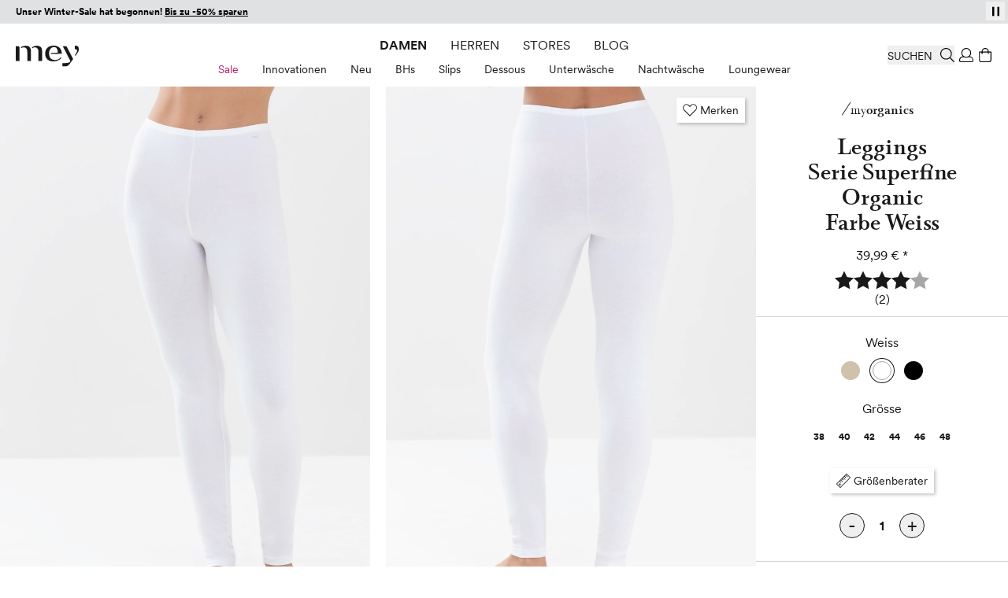

--- FILE ---
content_type: image/svg+xml
request_url: https://cdn-static.mey.com/version1768999965/frontend/Mey/hyva/de_DE/Mey_Icons/svg/arrow-up.svg
body_size: 31
content:
<svg xmlns="http://www.w3.org/2000/svg" viewBox="0 0 16 16" width="16" height="16">
  <path d="M15.89,12l-.28.28a.42.42,0,0,1-.29.11.52.52,0,0,1-.32-.11l-7-7-7,7a.52.52,0,0,1-.32.11.42.42,0,0,1-.29-.11L.11,12A.42.42,0,0,1,0,11.66a.52.52,0,0,1,.11-.32L7.68,3.77A.52.52,0,0,1,8,3.66a.4.4,0,0,1,.29.11l7.57,7.57a.45.45,0,0,1,.14.32.37.37,0,0,1-.14.29Z"/>
</svg>


--- FILE ---
content_type: image/svg+xml
request_url: https://cdn-static.mey.com/version1768999965/frontend/Mey/hyva/de_DE/Mey_Badges/images/quality/organiccotton.svg
body_size: 1847
content:
<svg xmlns="http://www.w3.org/2000/svg" viewBox="0 0 100 100"><path d="M64.4 36.62a14.88 14.88 0 0 0-28.7-4h2.53a12.55 12.55 0 0 1 23.89 5 1.17 1.17 0 0 0 1.06 1.13A12.54 12.54 0 0 1 70 61l-.47 3.18a14.88 14.88 0 0 0-5.1-27.51zm-9.15 22.63-.2.12v-.23c0-4.41-1.92-8.38-4.89-10.11l-.59-.34L49 49c-3 1.73-4.89 5.7-4.89 10.11v.23l-.2-.12c-3.94-2-8.34-2-11.22-.17l-.57.38v.68a8.36 8.36 0 0 0 .82 3 12.56 12.56 0 1 1 13.74-20 1.17 1.17 0 1 0 1.77-1.53A14.9 14.9 0 1 0 34.78 66H35a14.17 14.17 0 0 0 4 3 14 14 0 0 0 6.19 1.53 10.53 10.53 0 0 0 2.9-.4c-.12.63-.26 1.34-.44 2.17-.84 3.81-2.69 6.24-4.14 7a1.17 1.17 0 0 0 .49 2.21 1.2 1.2 0 0 0 .52-.12c2.48-1.19 4.48-4.46 5.4-8.55.25-1.12.43-2 .56-2.88a10 10 0 0 0 3.5.61A14 14 0 0 0 60.17 69c3.94-2 6.62-5.47 6.83-8.9v-.68l-.57-.38c-2.84-1.83-7.24-1.77-11.18.21zM40 67c-2.87-1.44-5-3.88-5.45-6.25 2.18-1 5.4-.8 8.27.64s5 3.89 5.46 6.26c-2.15.98-5.36.75-8.28-.65zm9.54-2.49a12.58 12.58 0 0 0-3-3.47 12.07 12.07 0 0 1-.16-1.85c0-3.22 1.24-6.2 3.14-7.69 1.9 1.49 3.14 4.47 3.14 7.69a12.07 12.07 0 0 1-.1 1.81 12.58 12.58 0 0 0-2.98 3.46zM59.12 67c-2.88 1.45-6.09 1.68-8.28.65.48-2.37 2.59-4.81 5.46-6.26s6.09-1.67 8.27-.64c-.48 2.32-2.57 4.76-5.45 6.25zM6.35 47.09A1.14 1.14 0 1 1 4.08 47a1.14 1.14 0 0 1 2.27.11zm86.41-.76a1.14 1.14 0 1 1 2.24-.15 1.11 1.11 0 0 1-1 1.2 1.13 1.13 0 0 1-1.24-1.05zM3.29 33.08a2.18 2.18 0 0 1 2.88-1.61 1.8 1.8 0 0 1 1.27 1.72 2 2 0 0 1 2.34-.76 2.3 2.3 0 0 1 1.29 3.11l-.93 2.7-7.71-2.64zm3.33 1.28a1.31 1.31 0 0 0-.76-1.8c-.73-.25-1.39.12-1.69 1l-.44 1.28 2.44.83zm3.46 1a1.35 1.35 0 0 0-.74-1.87 1.3 1.3 0 0 0-1.74 1L7.08 36l2.49.85zm2.97-4.49-7.24-3.75.52-1 7.24 3.75zm-2.51-11.59a4 4 0 0 1 5.85-.67 4.09 4.09 0 1 1-5 6.49 4 4 0 0 1-.85-5.82zm5.91 4.54a2.94 2.94 0 0 0-.76-4.3 3 3 0 1 0-3.58 4.67 2.94 2.94 0 0 0 4.34-.37zM19 17.15l-.62-.71 2.33-2.06.62.7zm4.65-9.55a2.2 2.2 0 0 1 3.26.56 1.81 1.81 0 0 1-.09 2.14 2 2 0 0 1 2.29.88 2.28 2.28 0 0 1-.95 3.22l-2.42 1.52L21.4 9zm1.79 3.09A1.3 1.3 0 1 0 24 8.53l-1.15.72 1.37 2.19zm2.06 3a1.34 1.34 0 0 0 .6-1.91 1.29 1.29 0 0 0-2-.34l-1.36.85 1.4 2.24zm8.58-5.5-3.37 1.27v2.44l-1.13.42.17-8.77L33 3.09l5.9 6.49-1.19.42zm-3.37.15 2.63-1-2.61-2.91zm7.48-1.86-.8-5.31L40.5 1l.79 5.27a1.81 1.81 0 1 0 3.58-.53L44.08.47l1.11-.16.81 5.31a2.93 2.93 0 1 1-5.79.86zm16.66 2.4.64-6.31-3.4 6-1-.1L51 1.91l-.64 6.31-1.16-.11L50 0l1.52.15L53.74 7 57.29.73l1.49.16L58 9zM72.34 5.6l1.07.4-5.24 6.65-1.08-.44.55-6.92-4.46 5.31-1-.43.92-8.43 1.08.44-.81 6.62 4.32-5.11 1.09.45-.52 6.75zm7.43 4.82a4.06 4.06 0 0 1 .61 5.86 4.1 4.1 0 1 1-6.45-5 4.06 4.06 0 0 1 5.84-.86zm-4.6 5.88a3 3 0 0 0 4.3-.73A3 3 0 1 0 74.84 12a3 3 0 0 0 .33 4.3zm4.29 5.02 6.24-5.24.73.87L81 21.51l2.48 2.95-.81.68zm4.36 5.61 7.05-4.09.57 1-6.14 3.53 1.93 3.33-.91.53zm3.35 6.26 7.66-2.78 1.69 4.66-1 .36-1.31-3.6-2.35.86 1.2 3.31-1 .36-1.19-3.26-2.34.85 1.3 3.59-1 .36zM10.58 60.85A4.06 4.06 0 0 1 7.69 66a4.1 4.1 0 1 1-2.35-7.84 4.07 4.07 0 0 1 5.24 2.69zM3.43 63a3 3 0 0 0 3.93 1.89 3 3 0 1 0-1.69-5.64A3 3 0 0 0 3.43 63zm6.1 8.16-.59-1.06L6 71.72l-.56-1 7.13-4 1.49 2.68a2.36 2.36 0 0 1-.9 3.36 2.28 2.28 0 0 1-3-.6l-2 3.36-.63-1.15zm1.13 0a1.38 1.38 0 0 0 2 .68 1.4 1.4 0 0 0 .49-2l-.84-1.51-2.48 1.28zm3.8 12.3.8-.83a2.91 2.91 0 0 1-2.71-1.1 3.94 3.94 0 0 1 .6-5.77A4 4 0 0 1 19 76a3.63 3.63 0 0 1 .52 4.33l-1-.48a2.56 2.56 0 0 0-.29-3.17 2.91 2.91 0 0 0-4.32-.07c-1.62 1.42-1.52 3.17-.56 4.26a2.31 2.31 0 0 0 3.26.5l-1.86-2.13.76-.66 2.56 2.93-3 2.63zm8.9 4.44-2.91-2.13-2 1.32-1-.72 7.44-4.64 1 .77L23.7 91l-1-.72zm-2-2.74 2.25 1.66 1-3.78zM32 95l-1.43-7.9-2.66 6.1-1-.46 3.26-7.47 1.38.61 1.23 7.36 2.51-5.74 1 .45L33 95.43zm5.11 1.58 2-7.9 1.12.28-2 7.9zm5.08-2.93a4 4 0 0 1 4.37-3.9 3.46 3.46 0 0 1 3.37 2.87l-1.07.28a2.42 2.42 0 0 0-2.38-2.12 3.23 3.23 0 0 0-.52 6.4 2.59 2.59 0 0 0 2.75-1.74l1 .45a3.54 3.54 0 0 1-3.79 2.32 4 4 0 0 1-3.73-4.56zm14.24.1a4 4 0 0 1 3-5.06 3.45 3.45 0 0 1 4.08 1.68l-.93.6a2.42 2.42 0 0 0-2.91-1.28 3.23 3.23 0 0 0 1.49 6.25 2.59 2.59 0 0 0 2.07-2.5l1.06.13A3.56 3.56 0 0 1 61.35 97a4 4 0 0 1-4.92-3.25zm11.43-8.2a4.25 4.25 0 1 1-1.76 5.63 4.06 4.06 0 0 1 1.76-5.63zm3.34 6.67a3.22 3.22 0 1 0-4.07-1.56 2.95 2.95 0 0 0 4.07 1.56zm4.89-10.56 4.42 5.57-.89.7-4.41-5.57-2.14 1.69-.65-.82 5.16-4.09.65.82zm5.59-5.48L87 80.83l-.73.85L80.94 77l-1.78 2.06-.79-.69 4.3-5 .79.69zM85.19 69a4.25 4.25 0 1 1 1.7 5.64 4.06 4.06 0 0 1-1.7-5.64zm6.51 3.65a3.23 3.23 0 1 0-4.25 1 2.95 2.95 0 0 0 4.25-1.02zm5.72-12.29-7.58 2.44 6.39 1.79-.3 1.09-7.85-2.21.41-1.47 7.12-2.22-6-1.69.29-1.09 7.83 2.21z" style="fill:#1a1a18"/></svg>

--- FILE ---
content_type: image/svg+xml
request_url: https://cdn-static.mey.com/version1768999965/frontend/Mey/hyva/de_DE/Mey_Badges/images/quality/sustainable.svg
body_size: 2135
content:
<svg xmlns="http://www.w3.org/2000/svg" viewBox="0 0 100 100"><path d="M82.51 55.9s-3.15-1.23-5.35-2l-.79 2.25c1.32.46 3 1.09 4.08 1.51-.89 1.7-2.58 4.22-4.55 4.8-2.66.77-4.66-1-5.69-2.19a15 15 0 0 0 3.53-.38 1.19 1.19 0 1 0-.67-2.28 19.26 19.26 0 0 1-4.5.27c.12-.4.24-.81.33-1.23a8.16 8.16 0 0 0 5.83-4c1.74-3.27.64-7.51-.18-9.29s-6.29-9.32-6.91-10.17l-.84-1.15-1 1c-.25.26-6.14 6.48-6.59 12.64-.39 5.4 5.18 9.25 7.32 10.52a22.94 22.94 0 0 1-37.91 11.43l-1.77 1.61a25.34 25.34 0 0 0 40.73-8.52c1.14 1.79 3.66 4.31 7 4.31a7.08 7.08 0 0 0 2-.29c4.08-1.2 6.5-7 6.6-7.28l.46-1.12zM67.6 44.41a1.2 1.2 0 0 0-.92 1.41 22.63 22.63 0 0 1 .32 7.87c-2.08-1.38-5.61-4.26-5.36-7.78.29-3.94 3.39-8.15 5-10.09 2.33 3.23 5.3 7.5 5.8 8.56s1.56 4.62.19 7.17a5.49 5.49 0 0 1-3.32 2.53 25 25 0 0 0-.3-8.76 1.19 1.19 0 0 0-1.41-.91zM30.62 54a5.37 5.37 0 0 1 .1.79c.17 1.83.52 5.64 4.07 7.08A2.21 2.21 0 0 0 36 62a18.89 18.89 0 0 1 4.78-.26v.68c-.08 1.51-.18 3.4 1 4.42l.64.56c2.68 2.4 4.44 3.84 5.49 4.1a3.91 3.91 0 0 0 .94.11 3.77 3.77 0 0 0 2.7-1 3.14 3.14 0 0 0 .68-3.18 5.07 5.07 0 0 0-1.88-2.65c-.79-.68-1.06-.9-.77-2a20.82 20.82 0 0 1 3-6c.23-.28 2.19-2.79 1.79-5.52a5.19 5.19 0 0 0-2.43-3.62 2.32 2.32 0 0 0-1.23-.41 23 23 0 0 1-5.92-.74l-.21-.18a5.43 5.43 0 0 0-3.83-1.68c-.92 0-1.79.75-3 1.75-.9.74-2.77 2.28-3.39 2A3.06 3.06 0 0 1 33 45.54c.17-1.37 1.6-2.39 4-2.88h.14c.16-.06 3.88-1.34 4.53-4.8a1.1 1.1 0 0 0 0-.18 34.59 34.59 0 0 0-.22-6 19.42 19.42 0 0 0-2.32.45 42 42 0 0 1 .17 5.42c-.41 1.84-2.52 2.73-2.88 2.87-4.68 1-5.67 3.49-5.84 4.91a5.41 5.41 0 0 0 2.71 5.26c2 .94 4.17-.85 5.92-2.29a13.69 13.69 0 0 1 1.62-1.3c.76 0 1.31.39 2.21 1.14l.22.18c.3.25 1.22 1 7.33 1.29a2.88 2.88 0 0 1 1.4 2c.26 1.76-1.26 3.66-1.27 3.68a22.93 22.93 0 0 0-3.47 6.86 3.82 3.82 0 0 0 1.52 4.4A2.87 2.87 0 0 1 49.9 68c.17.65 0 .84-.08.9a1.65 1.65 0 0 1-1.36.29c-.51-.16-2-1.36-4.49-3.56l-.69-.63c-.31-.26-.23-1.82-.2-2.48 0-.5.05-1 0-1.37a1.68 1.68 0 0 0-.62-1.22c-.34-.28-1.39-1.14-6.82-.29-2-.82-2.39-3-2.59-5.09a8.27 8.27 0 0 0-.15-1.12c-.31-1.3-1.81-2.08-3.73-3l-.72-.34c-.07-.48-.1-1.5-.12-2.2a13.78 13.78 0 0 0-.33-3.67 5.31 5.31 0 0 0-1.3-1.77 18.48 18.48 0 0 0-1 2.54v.07A15.93 15.93 0 0 1 26 48c.07 2.26.12 3.2.67 3.75a5.49 5.49 0 0 0 1.55.88 10.12 10.12 0 0 1 2.4 1.37zM33 30.69l.59-.32a23 23 0 0 1 24.6 2.14l.94.73 1.45-1.89-.94-.73a25.37 25.37 0 0 0-36.2 34.72l1.76-1.61a23 23 0 0 1 7.8-33zM12.4 72.75a1.16 1.16 0 0 1-.4 1.6 1.16 1.16 0 1 1 .4-1.6zm74.86-46.34a1.16 1.16 0 1 1 2-1.24 1.16 1.16 0 0 1-2 1.24zM8.94 43.37l-7.18 3.76 6.72.7L8.36 49l-8.24-.88.16-1.53L7 43.13l-6.3-.65.12-1.14 8.24.85zm.24-9.55L8 37.29l1.9 1.59L9.47 40l-6.75-5.79.43-1.21 8.92-.4-.41 1.17zM7.1 36.56l.9-2.7L4 34zm2.03-7.42a4.12 4.12 0 0 1-1.51-5.77 3.52 3.52 0 0 1 4.16-1.72l-.24 1.1a2.46 2.46 0 0 0-3 1.17 3 3 0 0 0 1.23 4.22 3 3 0 0 0 4.33-.78 2.63 2.63 0 0 0-.3-3.3l.85-.67a3.63 3.63 0 0 1 .35 4.52 4.08 4.08 0 0 1-5.87 1.23zm12.95-10.05-2.61-2.6-3 3 2.61 2.6-.8.81-5.88-5.84.81-.82 2.51 2.5 3-3-2.51-2.5.8-.81 5.88 5.85zm7.8-5.59-1.95-3.12-3.59 2.24 1.95 3.12-1 .61-4.38-7 1-.6 1.87 3 3.59-2.23-1.87-3 1-.6 4.38 7zm7.64-5.69L34 9v2.48l-1.17.4.4-8.88 1.25-.43 5.81 6.78-1.17.4zm-3.44.05 2.7-.92-2.56-3.05zM42.49 9 41.41.77l1.14-.15.94 7.15 3.88-.51.14 1.07zm9.28-7.84-.17 7.23h-1.15l.17-7.23-2.77-.07V.03l6.69.16v1.06zm4.89 7.73L58.09.72l1.15.2-1.42 8.17zm10.15 2.9.3-1.13a3 3 0 0 1-3 .36 4 4 0 0 1-2.31-5.44 4.09 4.09 0 0 1 5.33-2.65 3.7 3.7 0 0 1 2.6 3.6l-1.13.06a2.63 2.63 0 0 0-1.83-2.68A3 3 0 0 0 63 6c-.75 2.07.2 3.57 1.6 4.07a2.35 2.35 0 0 0 3.14-1.16l-2.7-1 .35-1 3.72 1.34-1.38 3.82zM34.09 90.83a1.68 1.68 0 0 0-1-2 1.46 1.46 0 0 0-2 .62 1.21 1.21 0 0 0 .5 1.53l1 .74a2.4 2.4 0 0 1 1 3A2.61 2.61 0 0 1 30 95.81a2.88 2.88 0 0 1-1.85-3.5l1.15.12a1.89 1.89 0 0 0 1.11 2.43c1.05.46 1.8.14 2.09-.53a1.34 1.34 0 0 0-.62-1.67l-1-.71a2.31 2.31 0 0 1-.94-2.89 2.65 2.65 0 0 1 3.5-1.16 2.61 2.61 0 0 1 1.74 3zm2.83 4.4 1.18-5.34 1.11.24L38 95.44a1.85 1.85 0 1 0 3.6.79l1.17-5.3 1.12.25-1.18 5.33a3 3 0 1 1-5.83-1.28zm13.88-1.44a1.69 1.69 0 0 0-1.72-1.46 1.47 1.47 0 0 0-1.64 1.34 1.2 1.2 0 0 0 1 1.23l1.24.3a2.38 2.38 0 0 1 2.09 2.38A2.61 2.61 0 0 1 48.9 100a2.89 2.89 0 0 1-3-2.54l1.1-.36a1.87 1.87 0 0 0 1.94 1.82c1.15 0 1.73-.55 1.74-1.28a1.34 1.34 0 0 0-1.21-1.31L48.26 96a2.28 2.28 0 0 1-2-2.31 2.84 2.84 0 0 1 5.55-.28zm6.63-1.86 1.16 7.13-1.13.19-1.16-7.14-2.74.45-.17-1L60 90.44l.17 1zm10.26 2.21-3.46 1.22-.06 2.48-1.17.41.35-8.92 1.24-.44 5.88 6.72-1.16.39zm-3.43.08 2.69-1-2.6-3zm9.2-.22-4-7.27 1-.56 4 7.27zm9.16-6.24-7.7-2.54 4.18 5.31-.9.71-5.13-6.51 1.21-1 7.18 2.44-3.93-5 .9-.71L83.56 87zm5.46-9.23-2.31 2.84L87 83.51l-.77 1-4.34-7.79.83-1 8.51 2.68-.78 1zm-2.88 1.85 1.8-2.21-3.79-1.23zM87 69a2.25 2.25 0 0 1 3.16-1.18 1.86 1.86 0 0 1 1 1.93 2 2 0 0 1 2.46-.39 2.31 2.31 0 0 1 .81 3.31l-1.34 2.57-7.35-3.84zm3.16 1.8a1.33 1.33 0 1 0-2.35-1.18l-.64 1.22 2.32 1.22zm3.32 1.55a1.37 1.37 0 0 0-.45-2 1.32 1.32 0 0 0-1.9.71l-.76 1.45 2.37 1.24zm3.57-5.57-7.92-2.46.34-1.1 6.89 2.15 1.16-3.74 1 .32zm2.19-8.23L91 57.49l.64-5 1.06.14-.5 3.86 2.53.32.45-3.5 1.07.14-.44 3.55 2.52.33.49-3.87 1.06.14z" style="fill:#1a1a18"/></svg>